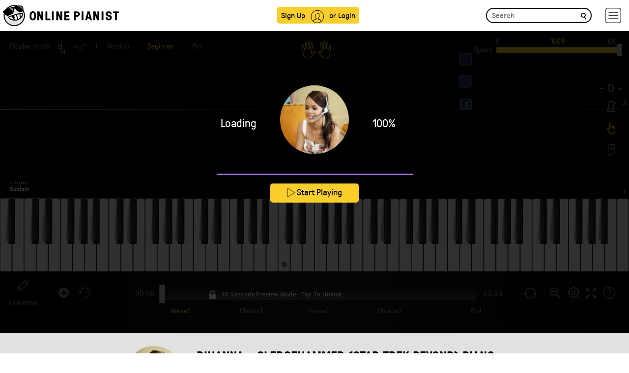

--- FILE ---
content_type: text/html; charset=UTF-8
request_url: https://www.onlinepianist.com/player/api/2708/1
body_size: 1841
content:
{"difficulties":{"default_difficulty":1,"second_difficulty":2},"features_control":[1,1,2,1,1,1,1,1,1,1,1,1,1,1,1,1,1,0],"user_settings":[],"is_premium":0,"fingering":[{"NoteIden":"1;101760;55","Finger":1},{"NoteIden":"1;101760;58","Finger":3},{"NoteIden":"1;103680;55","Finger":1},{"NoteIden":"1;103680;58","Finger":3},{"NoteIden":"1;106320;57","Finger":2},{"NoteIden":"1;109440;55","Finger":1},{"NoteIden":"1;109440;58","Finger":3},{"NoteIden":"1;114000;62","Finger":2},{"NoteIden":"1;116160;62","Finger":2},{"NoteIden":"1;117120;65","Finger":4},{"NoteIden":"1;121680;57","Finger":2},{"NoteIden":"1;123840;55","Finger":1},{"NoteIden":"1;124560;57","Finger":2},{"NoteIden":"1;124800;58","Finger":3},{"NoteIden":"1;128400;69","Finger":4},{"NoteIden":"1;128880;67","Finger":3},{"NoteIden":"1;129120;66","Finger":2},{"NoteIden":"1;130080;66","Finger":2},{"NoteIden":"1;130320;67","Finger":1},{"NoteIden":"1;130560;69","Finger":2},{"NoteIden":"1;131040;74","Finger":5},{"NoteIden":"1;136080;69","Finger":2},{"NoteIden":"1;136560;67","Finger":1},{"NoteIden":"1;136800;66","Finger":2},{"NoteIden":"1;137040;67","Finger":3},{"NoteIden":"1;137280;69","Finger":4},{"NoteIden":"1;137760;66","Finger":2},{"NoteIden":"1;138000;67","Finger":1},{"NoteIden":"1;138240;69","Finger":2},{"NoteIden":"1;139200;74","Finger":5},{"NoteIden":"1;141600;72","Finger":2},{"NoteIden":"1;14160;57","Finger":2},{"NoteIden":"1;141840;74","Finger":3},{"NoteIden":"1;142080;76","Finger":4},{"NoteIden":"1;144720;69","Finger":4},{"NoteIden":"1;146640;69","Finger":4},{"NoteIden":"1;147120;67","Finger":3},{"NoteIden":"1;147360;66","Finger":2},{"NoteIden":"1;152400;69","Finger":4},{"NoteIden":"1;154320;69","Finger":4},{"NoteIden":"1;154800;67","Finger":3},{"NoteIden":"1;155040;66","Finger":2},{"NoteIden":"1;160080;74","Finger":4},{"NoteIden":"1;160560;69","Finger":1},{"NoteIden":"1;16080;57","Finger":2},{"NoteIden":"1;162240;74","Finger":4},{"NoteIden":"1;162560;72","Finger":3},{"NoteIden":"1;167760;69","Finger":2},{"NoteIden":"1;16800;55","Finger":1},{"NoteIden":"1;17040;57","Finger":2},{"NoteIden":"1;172800;62","Finger":1},{"NoteIden":"1;17280;58","Finger":3},{"NoteIden":"1;176160;69","Finger":5},{"NoteIden":"1;176640;67","Finger":4},{"NoteIden":"1;177120;66","Finger":3},{"NoteIden":"1;177600;62","Finger":1},{"NoteIden":"1;180000;69","Finger":5},{"NoteIden":"1;180480;67","Finger":4},{"NoteIden":"1;183840;69","Finger":5},{"NoteIden":"1;184320;67","Finger":4},{"NoteIden":"1;184800;66","Finger":3},{"NoteIden":"1;185280;62","Finger":1},{"NoteIden":"1;187680;69","Finger":5},{"NoteIden":"1;188160;67","Finger":4},{"NoteIden":"1;191520;69","Finger":5},{"NoteIden":"1;192000;67","Finger":4},{"NoteIden":"1;1920;86","Finger":3},{"NoteIden":"1;192960;62","Finger":1},{"NoteIden":"1;199200;69","Finger":5},{"NoteIden":"1;199680;67","Finger":4},{"NoteIden":"1;200160;66","Finger":3},{"NoteIden":"1;200640;62","Finger":1},{"NoteIden":"1;205440;57","Finger":1},{"NoteIden":"1;205440;62","Finger":2},{"NoteIden":"1;209280;58","Finger":1},{"NoteIden":"1;209280;65","Finger":4},{"NoteIden":"1;211200;67","Finger":5},{"NoteIden":"1;213120;57","Finger":1},{"NoteIden":"1;213120;62","Finger":2},{"NoteIden":"1;216960;58","Finger":1},{"NoteIden":"1;216960;65","Finger":4},{"NoteIden":"1;21840;62","Finger":3},{"NoteIden":"1;220800;57","Finger":1},{"NoteIden":"1;220800;62","Finger":2},{"NoteIden":"1;24000;62","Finger":2},{"NoteIden":"1;24960;65","Finger":4},{"NoteIden":"1;29520;57","Finger":2},{"NoteIden":"1;31680;55","Finger":1},{"NoteIden":"1;32400;57","Finger":2},{"NoteIden":"1;32640;58","Finger":3},{"NoteIden":"1;36240;69","Finger":4},{"NoteIden":"1;36720;67","Finger":3},{"NoteIden":"1;36960;66","Finger":2},{"NoteIden":"1;37920;66","Finger":2},{"NoteIden":"1;38160;67","Finger":1},{"NoteIden":"1;38400;69","Finger":2},{"NoteIden":"1;38880;74","Finger":5},{"NoteIden":"1;43920;69","Finger":2},{"NoteIden":"1;44400;67","Finger":1},{"NoteIden":"1;44640;66","Finger":2},{"NoteIden":"1;44880;67","Finger":3},{"NoteIden":"1;45120;69","Finger":4},{"NoteIden":"1;45600;66","Finger":2},{"NoteIden":"1;45840;67","Finger":1},{"NoteIden":"1;46080;69","Finger":2},{"NoteIden":"1;47040;74","Finger":5},{"NoteIden":"1;49440;72","Finger":2},{"NoteIden":"1;49680;74","Finger":3},{"NoteIden":"1;49920;76","Finger":4},{"NoteIden":"1;52560;69","Finger":4},{"NoteIden":"1;53040;67","Finger":3},{"NoteIden":"1;53280;66","Finger":2},{"NoteIden":"1;54480;69","Finger":4},{"NoteIden":"1;54960;67","Finger":3},{"NoteIden":"1;55200;66","Finger":2},{"NoteIden":"1;60240;69","Finger":4},{"NoteIden":"1;62160;69","Finger":4},{"NoteIden":"1;62640;67","Finger":3},{"NoteIden":"1;62880;66","Finger":2},{"NoteIden":"1;6480;57","Finger":2},{"NoteIden":"1;67920;74","Finger":4},{"NoteIden":"1;68400;69","Finger":1},{"NoteIden":"1;70080;74","Finger":4},{"NoteIden":"1;70400;72","Finger":3},{"NoteIden":"1;75600;69","Finger":2},{"NoteIden":"1;80640;62","Finger":1},{"NoteIden":"1;81600;64","Finger":2},{"NoteIden":"1;84000;69","Finger":5},{"NoteIden":"1;8400;57","Finger":2},{"NoteIden":"1;84480;67","Finger":4},{"NoteIden":"1;84960;66","Finger":3},{"NoteIden":"1;85440;62","Finger":1},{"NoteIden":"1;85920;64","Finger":2},{"NoteIden":"1;86400;65","Finger":3},{"NoteIden":"1;91680;69","Finger":5},{"NoteIden":"1;92160;67","Finger":4},{"NoteIden":"1;92640;66","Finger":3},{"NoteIden":"1;93120;62","Finger":1},{"NoteIden":"1;95520;69","Finger":5},{"NoteIden":"1;96000;67","Finger":4},{"NoteIden":"1;9600;55","Finger":1},{"NoteIden":"1;9600;58","Finger":3},{"NoteIden":"1;98640;57","Finger":2},{"NoteIden":"2;101760;46","Finger":3},{"NoteIden":"2;101760;50","Finger":1},{"NoteIden":"2;13440;45","Finger":4},{"NoteIden":"2;13440;50","Finger":1},{"NoteIden":"2;144000;45","Finger":2},{"NoteIden":"2;145920;50","Finger":1},{"NoteIden":"2;147840;46","Finger":3},{"NoteIden":"2;147840;53","Finger":1},{"NoteIden":"2;149760;50","Finger":1},{"NoteIden":"2;151680;45","Finger":2},{"NoteIden":"2;153600;50","Finger":1},{"NoteIden":"2;155520;53","Finger":1},{"NoteIden":"2;157440;50","Finger":1},{"NoteIden":"2;159360;45","Finger":2},{"NoteIden":"2;161280;50","Finger":1},{"NoteIden":"2;163200;53","Finger":1},{"NoteIden":"2;165120;50","Finger":1},{"NoteIden":"2;167040;45","Finger":2},{"NoteIden":"2;168960;50","Finger":1},{"NoteIden":"2;17280;46","Finger":3},{"NoteIden":"2;17280;50","Finger":1},{"NoteIden":"2;205440;50","Finger":4},{"NoteIden":"2;205440;54","Finger":2},{"NoteIden":"2;209280;55","Finger":1},{"NoteIden":"2;213120;50","Finger":4},{"NoteIden":"2;213120;54","Finger":2},{"NoteIden":"2;216960;55","Finger":1},{"NoteIden":"2;51840;38","Finger":5},{"NoteIden":"2;51840;45","Finger":2},{"NoteIden":"2;53760;50","Finger":1},{"NoteIden":"2;55680;46","Finger":3},{"NoteIden":"2;55680;53","Finger":1},{"NoteIden":"2;57600;43","Finger":5},{"NoteIden":"2;57600;50","Finger":1},{"NoteIden":"2;5760;45","Finger":4},{"NoteIden":"2;5760;50","Finger":1},{"NoteIden":"2;59520;45","Finger":2},{"NoteIden":"2;61440;50","Finger":1},{"NoteIden":"2;63360;46","Finger":3},{"NoteIden":"2;63360;53","Finger":1},{"NoteIden":"2;65280;43","Finger":5},{"NoteIden":"2;65280;50","Finger":1},{"NoteIden":"2;67200;45","Finger":2},{"NoteIden":"2;69120;50","Finger":1},{"NoteIden":"2;71040;46","Finger":3},{"NoteIden":"2;71040;53","Finger":1},{"NoteIden":"2;72960;50","Finger":1},{"NoteIden":"2;74880;45","Finger":2},{"NoteIden":"2;76800;50","Finger":1},{"NoteIden":"2;78720;46","Finger":3},{"NoteIden":"2;78720;53","Finger":1},{"NoteIden":"2;80640;50","Finger":1},{"NoteIden":"2;82560;45","Finger":2},{"NoteIden":"2;84480;50","Finger":1},{"NoteIden":"2;86400;46","Finger":3},{"NoteIden":"2;86400;53","Finger":1},{"NoteIden":"2;88320;50","Finger":1},{"NoteIden":"2;90240;45","Finger":2},{"NoteIden":"2;92160;50","Finger":1},{"NoteIden":"2;9600;46","Finger":3},{"NoteIden":"2;9600;50","Finger":1},{"NoteIden":"2;97920;45","Finger":4},{"NoteIden":"2;97920;50","Finger":1}],"play_count":0,"error":0}

--- FILE ---
content_type: application/x-javascript
request_url: https://www.onlinepianist.com/player/api/passparams.js?songid=2708
body_size: 837
content:
$(document).ready(function(){passParams("Rihanna", "Sledgehammer (Star Trek Beyond)" , "2708", "1" , "D", "https://assets.onlinepianist.com/songs/artists/ios/rihanna_bg.jpg",0,0); });

--- FILE ---
content_type: text/plain
request_url: https://assets.onlinepianist.com/data/2708_1.song
body_size: 17529
content:
PK    �+�H�lR�D  �P 	   2708.song�}�wבf�w�[)R�$��L�LlOff��d"{�A:�@<�;>9��z���׷[�rЦ�S��F�#�BV�[u������?��<z/���I7X��{�ng����~z��A#t��{n�,ڜ^���}�~19�8������W��~�����í?7ڽ���~g{��{k�l7��6��d��[�&'�G�_^o���ں�}��?�����}2���Ҹ���w����(�����{��^�|���Ϋӳ�q��!z1��ok�����:�����?����|�7��UXޮ�z�OF���,��h���ks��q+���<�y��k��n�^��{�D��ָ���O?��{۝�Z�x;���n�3�~wP���������G<�[�j����mlz�����|���k���8J*{͘E/����n��O�\���w�ֽ�>�8��������ߌ��G�^�OÏ�����Y�;Kǃ�UgЈ���}w���Ɵ}�k�js\>{x?�������Tk5o¿���g���w�k��;��k�T?��0��b}'��Σ�V��am�����~��y3<�W;��r�c���NyĞ�>�~��f�Mw�����wʻ���Ұ��okBk[�o��_uz���tJ�]�Y_{߼�W��~�feک$�ޠ�|<l�������>d�J����G�a��FU��q�1*_��������K�qz*�7�ۿ����*���w�J)�	�d��?�,��Ro�eA>=-5����lW	>�_�_�psV����a6_ۗ�����?�vz/Z�Ѩ�E�����^ҫ֜�g;����j�ݟ5�I0=�JFɃ���n��7�Q�w�)��N����͍��I�>�5�k���j����kk�����V��tDz�nMy���at�+7n��I},>J^ֻ�k��^3X����o���Q��Yw�?�dm�s{���x~�N>b�U�5	��[����g�>Mnƛ���xxԊ7���l��q���k�m�G�-�����ח���Z}�?K�e ��Z���͵�����XX�������������gI�y�_;I��q��X����lTk�����c��k'��^ ���۶�^�7���Gv^nvK٩<X?����Γ/Z����6�>���x�����F޶�ܼԎ�{�Y��a�O�F�s��F�x���9�?��<M�g���i��Τ�y�;�I��l�o��/Z���k���θ�e���������Î����/;�gm=�`'͝_$��@s��۹����>g��-�䏓^�;l&�=�}?�	�Z(�־w>�����`]��_��_�Ƅ�?ϛ�d��^�Q����f�P�l����{�����p�ը=N�#g��q��Ժ�6�o���A�+��[O��|���×գ��R����1�)�=�����?|MF5�����77G�:���n��骭�i%���g~k��?z��^W�r������}\I�l-<��F�~%	L�e��e}o�<�}k��^�u�{x:�t���sO����/jix���m35F_��Z��CX�=���~kX�.u��;�������2������œd�u#~|��us�J�,�e7�݈���_:�ё���/���_h�|7���ߺ���I������0}7�d�}3�����w��`M�{0=�(���x{���w������Ǩ��\ng577�̳��k��a�WO�V�n�mf7A������q/9��6^�_��^�G/�;�/���ܺ}�~�/����V�c�;�Ώ����n+���f�}�]{��e���	k��Z���;����V�k�k����|��������ۧ�y���K{�X&��Ur�;��p��<�j��y/x��Nk�7��? ����F2<�~|u�|:���|��U${�����y�M���^}�KF��v�߫�����s����
�}���A:cj�g_}����,u���#D�n�F��x+�{7��<�|�����;uOml^�����_����;zЭ}o8���B���x�c�Z�y�����[Y���[�O#�m�5,�;/ڇI�Rn��̳?3��:�n+���6.z�V�e��ڳ�������`#c��5�c�a�1^��~����_�%�Z��[�O#�m����G'��nk�Ԝ? �g����7�����9����A��k~���-���������t>�K������/���?l�/���ݺ}�n�mm�fX�n��̳?x��v�ǭ~���/;{���֓Q��ڿ}u�2�Rq|��b�כ;���ί����>�w��i����u�'wNZ����w4 2Ͼ�~��$I�!6�fI%�7�\��>�u�W��J�Y�y}�Oot���?�����[����s���d�ERn��&�v��H�-�����/��x}�ϝ��hPٍ752Ɵ��2>�3��O��^����U:��<�_6˽Q��
�XI������-��ʝ����7�7��:ߺ���/֧�Ç߷�I�[;��92ƻ�3���Z��g�����~z�����r�v�Ƿ���W�Z�r�����w���Z_�^�ૉ����d��?�d��&�7��� ���B)|/��<>`�Qc| �y|ll�xД<�Q�"�7b1�s������y<x�y��i
-�G����tdY���n<���VR��~�]j������NF����y�ő� S+xySS�Y���L��X4�hS��1E�L�"�)|c�u���6���Od� ��&�����xS��s���f������Y*H��"��������{d_�о�`�"bI�`>G����S��(�)h�W\pj���@)Ƌ7�(�)��6EY�)��"�"Ѧ��}�Xa�?�`k��E�A7Er,� \��J���D�-X�\�)��1E.������ �����-�ޡ�{˅'�hx��S�%����I3x�U$H�)�k�8ޔ�Q�Ið��T��_��	?a 9���[��A�������ץy���F����o1dmoR_!CѮ�5�K0S<�)R٘"s��D�bSɔ�°n�M8��!�iu�\R�C��`�Sq9�m#bG0H�M��2Sܢ�^rcȾ�b}�pY��H��LShS�6�����PM��=���1c�6%�+0�c��h�d��`W��ތI�P�E3�x���"�aś��`],OJ(��t��t��l�&L��6�^�v��;t{o�Hc�*�j�U��� ���z]J��(��%fu�tp��W�~�ա����?�{̻���fwT�}�o�<�5�x���,�M�{�_3r�o����l<��-�hjы�`�ynЦƋ7epE6e�fH�C<+Q:Ģwn.��wە��������s��񯶔Z����Z�ۖlc�ָ��>O��Cd�[�,�Y�d���F$AL�O3F��y�GOA{��%�17��O�j��eS O+p<1$b��4�Sы��u8�㢙�w��ٽ�8�>���ǽ��Z�2+�[�Fn��s+IZ��/��� �:���]<%�0
%S3�mL��(f���A�u�'Q)X$Q�������t��o)��ITFRHT��/�T��H>�\_D۷��OhVFh��o�֓A����?�e	Z����}g�i$��u�=�4�'S��5%4��M�f�^���>�Е�hS�cś�$0V�)B�/�;�ȠpS\��)m��m.�Y4�$���=��"M-h�B�)�S���"ѦC>bOEN�1��!�*�2�s.��)�6�9�oJ̨�b3�C�`ڔ��� $����z�s�VhS���r����e��Ƙ��"�����+���B2����`�U��kϹo���O3E�dS�`y5�H��S�<츥a`�!P(B�x6t:��5hSbec
��d���|*X����)�f�����8O��R�8ӱ!X��(\
2
��NB	d�M�a�6�P:m�}�����;hSbiA{0��!��ff��|��ic��C��c6�6?�i�*(Wim�i��t�X�����QoY��
��x* �ӦӺ�w� X�%�Sq\m1ݿZ<�}d{J���·�bM��V�W6�Og���XSTr�Xt�|�)J0�)��v�T��t��b��9�J� �&�M�CJ�P�.��)<g�mJdlL��L9s�r�6�qfaJ�dJw&lL	�\�ܲH�ce��-�r�ƣ�]���VQx� ��y۷�M��b��F�/��b�1��h�2�4�����,��ѦpY��L9ݳ1�g3�.�+�YąEW�P��jV��J�����l��\����r���o,��+���
���ő�ܽQ�J|+WJ�"--�Z���IW��HFi������5�A`��1�E#���0�P�"\y�I|�e�S9�ͬ��A#�pd�W�>ZQ�t��l�[���d�
܊�%�O��B��M��1Vx���d�j�f`�'�(x@���e�
�l*�<� C�{�'n���۔{&_�I���h�\S���J-iAw�Q�2���Tfp�����DXt�*{���HUd���kj��4 SX9-�j
����Fk�k����La��ϱHa5%�5�[�]I����%6�����	l8�N.�@���PCdѨ�V0�<�hL��"f��y�(��&Bn,:�@⽍�%:�}dw�3���C+92eSX?����1���=lK8Sn��=�|A��I0X�S�hm��DZ�ZjRa`5>�? �l�I#�V�-1)���"��Ȗ��g3|�ϰ[&���"�=���FX	aF2��b;���Ew,�hƮ��laa��l��nO��X�pm��9���G��3q�����8�[`��"6^F,�`���)���b�H�Ң��9�YX�zi�.,i�N�ظT����S46�#.�î6�����b��6�/,@����э|
��b��f
����"=R$6��6ظ�a�Ri.��ƵV�Wyl���9wm�q������B�C+Ja����@G�T�ظ���au��.�Lay��_��b�x\�>I�B�a	����Zh�d@�BaU-�t�
�x*�s�)>/���dSZ�\� �k�7��ɦo8���*�y��v�z�-СbWʢ;�=U+�X 0�-
�:���?S��r��-,b�˨hVץ{S�Q˽J/Į;������岚,!��%4i�dSXI7׀�(,���L�2�S:ǵ�X�|ǂ!�(��-:�ұhV�	ԎE�LH��Y3UX���bɡ�#�&�Q_��X`��";��!�2�؎���]�Oh��K�Αn�YXD�Ѽh���Y<_X\#SX�hY�����m/!����]�Ha���գ���RXEk̹i޷�6N�1)쐒¶��d��l
��Ҙ#��g��a����v,b�T�B`Sؓ��&��4�MGR��?)���
e(_J6�
e��La���0i�qh��B��z_4�
Z"S�P��+�t��d��̓n�ۜ�&dT����pc������.�0�J��v,%mv��|�B ~��T�gl�"��fk��i֧�+2��p�9tA!��\�t,�:���{N�\[��!�cK;6�$�提)�#�SE�IƲ�i�ظv�l~�;T�dla��⬀tӺ`t�v���bU��3�����(���SX,
���5¢I7���l~laq���ȫ��hSË^~��M9��M	�·��;%�)c�)�P�)WU�K���!U�_#���|���0b�r��&_\��X�f��hA޴�v�vv��,#���D�T�o�Yb�_�^�Dz4��(�F�H)���k��ƅ�\�SXSR�Lp�&�h���᥸�g�4�	\�6D���b��2����UԌh�BJ.8����]��MsT�ƹ\5��Y�¦]Ghɩ�1>j2���Δ�]�>W����+؆ȕ������@GM�lV=�fۆ��cѻ������;����5E��Q�c訩f���kb�$�1�f"�6��k�wC� &)�!(�@����Η�� ���cŧ�F=m�����q���B�|ڌ^�d�M�i3c��6;� ��Q|�� ����s����cd��1
ڦ����-	6��i�k�[$`����
6D5��DM�5�AG����������i�6{FH�z|Ԍ��Ԩ�O�+"^>m�5c��isZ#�e2��'�d
���Ytfd�3>6j��l�"jF���-m�f�'��&\��£f�ΰ�"jJD{Q�[A����4e��YL��h�T�pl�t��&�FM`��Q�%EM�<*l��:� �QSH.55��җ�0����"a��asM����N$��VM�K��P� ��� 0�~ ������fp��:���:j�uUbAO� ���<�J7�h��"c@�����re�Q�K#,hf�5�2K}($7K��)zRBH�%�$���aќ|^��b��Ps���kWrA^��ѹ�젷� �A'h��wYW���Ե��Q9Rpr��͗I��j�Q�w�K�j��l&�T~�	�
���K��B���k��I-96-�|�R���d�k�-�g=B��2.5@�*�p�]�9�kT&�h1 (s i-(��J��n	T"�b6�F��7�$���5 �K/���F�g�ƒ����֔Q�3j@9̦[K"�x
6��|uz��j<����I�31�������2N���R�J}�g�Z�-�RϤ/�� 5y$-��ᴨi �����wk�[k�ժ
i����ւR�ܢ�-ւ
�QS��tᰓ0iRk;�F�At'6K�$G�O�0}�-��|�p*�H�b��S��]`��S�'�ė��u40ͨ|M���U�_̢���bY����M��L��f��f-mT2M�� (�"h,dJP�ؙS�����ҥ(�p���cG� W��<'��i�A1��:�i@���t�tO�E�WkϷ"9��b����]�^%#t�8�JA�
5wm���� C#l�>�� b)�E߁�qa�ǖ�/С�IcM�F3;��('2��Kε�Q��ѹ&O��#�l���"�=�:����UJ�4����w�;@ъ�F)f��1��P��i�A��F�0�DU086Ԩ4�*�W�P����j����E������w��j|�m�!n�#lVsUFP�ga ��h5��F�CM�)z��Q�*��W�y[r���h�ȥ�j�8�
�����_�q)l�����NѡF�@j��VB$��L�	A��
#��A�v/�=�,�Ř�����P��;�6<eӭ����;���*<����Z0-m�&����C��b����)�h�"�(�5�J	�X�M#����5J�4�t N��e�?�����J+F�LO�Z0�5��@q��O%��˓�?(m�?[ej���s=���S�n��?���'��`�X~�=�ޙ�P�4,���=ģ������
-��@W�PYmM�a���A��ΦE
V=��Y��K5$��i��:D���Ѧ�����g�����r�FH@��MePH���
�Z�
�
$1w��Q.��-PIM��M*/���O��?��b�����c�T�D� (G1�XM���L^P��ǹ�g5ϛ_ݥt� ��a 
 �X���nZ�GK�g��Om|�R���H6a#�m�����~�atE]
��O�Dl�-Ɛ��R���-�p���@����zÉ�V��G�f3n� �y�Th�T.�E�T6L�Y�v�[& �i���c��1�[0�$I�+�|� /�/���?CÊG�'�j�^8�*T�ɽ�4aŢv�u�u-PuIB�@ۡv<��=��vi0�p�Έ�f'���u~F��u
Gե�f���h������x&9cK�(C�g
_M;3���>W9���h���F�FK"�n0Y���[�?�3�R:�U��(J����FՁ�i�<-�U7ݙ�w�.v��i����|��ĵ�OMB����
�s����q�:�p� ��P��@lx�v�M���!�� OY-�rHU��K�� 6¢��#�'tա���^u���Q�i]8*pɮ˫@�FQQ;4��֋���Q�f�o`tuZujj��]�p��hT@I�-� -��y��?u�?�\;�T�4��˽��r*km�
�<Z��3Ik5�4$T����:�\T@�6��ikE9�B���'a㟃�
�����?i��Z1�U����D��O=+�,�h��Ɉ�R����2IU.��gd�
��O4*�]6\X*�=+��ϕ���3�
IS���Q�����T�D�vnr�j�1.���ϐ�
��{�%�vh��4S�p�]���	�H)����ܲk|ɨ\;����I�t�c1h�.J�5����
��V���ፋ��yҵ�H�������5yk�E-,ひY�<jg��p��E�Z�v2���S�p] \B�ؠ�S
��O��􌃜N�<�X�z��a�"�}�ri�8R$����cT�t����̆kH\X�Vkz��s��jI>�PQ�͵��Qu`h�]�M{f�!�k�b.,�?�Ą�~���1����9�ۤ��	���1Ї����c��raѨz�DH��qt�+���T.,��d��¹v��V�]+��EX��i)ME�,�^��MTx��\\���]%}��J��\Xt��p`����z��O�	E�Ot����
Uϡv"��X�d�H��*��?�y��h��KC�z�QuG�ePu���r��?	Ug:�B�C"�0aF����,��h�̈��	$T�ѡ�����/F~?Ѩ�/G�bc�l���&Ģ�N��l,��L�����F՝���D'J�ő6`�@B�� ��hT �2j�>�sb�Q;��?��զrձ�	��4T�N� 韂%3�,��U�<�g���N�O�e5������z<�5�����X깠D�[�mwV�i��ɐ�)�Z�(L�$4�0|Ty��?'T==~i���4�	�U��hT]$�l����i��,����Y\��PuMCե6�'��X�n�(��Q;)��B�X��N�
�cC�`gx��,�=�.�LKi��.�S��n	t��`B�p���n|c&��* )��r��Eѫ��l����A �$�>8:�����}�9-�I3����55�^$�&$���  ɴAϠ���^��-$]�<#���T�#n��ʜ��f���c��6vnY0߀�n�w�@k�gE��<�lVӃ�\Sq��L��69X�]���X��r͋r�q,rM��.PZڨ%I7��+�V�:B�7R;؍�R����]��+�vퟰ�P�� ��n�Z��*,�r$�f�a�A31	A�6��5�@
���9,> �K� �w��� `+��Խ9��xQx5�=/�E�j�3nū9^M��~ �(��l=���.�/��
���$i5P�0WS+ ��F��EH.> !��KN�x��5y�:E�ӻ��V � 0e38� w��M@z�_��s�u�X�)�¦ ��"_�� \�K�V�V�c�(7}6_y>��a7����QR׌m�Q� ��`lG�ҹ��h��d�h-V�{$���:�n4ڬ�g8��� 0�q.�� �
��H�+=F�p�6[Th��F���P+ �F? ����18��%�Z�<H���bƨ*�����j2-_Lk���Ғ���&��0��M�K�M�\�ܝ�z�, �S�4� �m������axBi�,pC�M�I�nBڝ!�\�y ��'��?T��^���������/گ�9���I�ݐ���T��˾�6��Y����d�<��?�F?~��p�R�?=nwP)�]d�egX����:j����hX9HҨ�U�+����6��.�����`�J�'���%vQ�I��7�q����we��U��?|��`�暐�<�F�M|�\�wY��q��_$Y;n�������(��&�VO*i*  �b�1��,����ʰ�=��G��9�&i���-���1>j*0+����T34�R���zpF��y�3��%/50�| ��w����+�dP��K�ΒA������l��ͨ��W���6��6��Qx�DIJ�4�4-z ��z 	9�-j�Z|�U�D�?4w�����^���e�z.m~5��:��Bϴ���j�H0��:�}��~>�˕�(C������`]f*���n�b�(��OӖ�H�Ɩ&�V���&s�m����s�p��CZ�ߕa��_�?��N���Pg��OG��3wӨ�mB3쐀�*�e�􇻕��Q�C^���I�S2=c�Um�l��JX䷌��g�ݢ/576�3�_�?7�Cv�?o}*�/�̩/J#����q��L^�,��!��qf��p�/�b�)W6�m�^4�������j�J��J2�N��ȵm&�q��K��(�n��BD"[�nсb$����J.I�FK�|��m�����GM����=�p�+���d�r��]�y���6j�����~Z�(��"/���N�|q�0V��gb�2�s��U�4������8�TNj����b&;�q+W����R?}�.�ߏ���ߴ"V��w�%#u��>�0CkvK��6�Pc�5j2�t 3"�۷�$�ru�d�r��]��I�Ҡ?�3�'Ӈ�2��P4c6lDFb#N�"�0R[�I�A����5�Y�nì�9f��=�"�s*��q��me��l�x�Gݽ�(�+/����EO3�ݍ��8�L��4���P�}`�P�*��FM�bO���.>4GвS9��.�s�~��S��M���>*'�43V:}RG��C�zq`��P3;�Q��g5c�6%�$Ք�%��J�K"���
���8t�{�qj����co�b�|_g�Ґ��4�6	c,x���<��Gї:H���"�ِ��t�7�����䋬X�u� �F���ʨ�]��QΑ��[�z#��_v��x�l���i�B

�h!��V�r���Vʜ����)L3�
�`�n7pŝS�c�٩7s��9"�b}�w���z����3�X�=&�x*�"Q�4e�*��g��l���4��=����cWh$SE�lM���H9��/yᡆn�*����)��4o�V�SI�]�Ω���TZ��X�U�8������^N�`�2B0��O��2�Ä�r\��BM6HJ5�G��\r��C쩸���S	�f!��S�[���K�e��P9��wN���q��e�ROr�f�S�F�׾=n���I��3W��;cm�	<�����q }�{$����>�|�1=�)�?U�=���Ω���k��Qv*���=:sDt����������T���Z��2��x��W(�p��f�N>�1���);��&h��s*s�;;��N��6���	[�R? ��E�^�2�Ÿ3��)�(+�|�1X�n���sQ�?Þ��t\��Hwpnq*��<͝Wp*f����=#y�2�g�%�;L�91���Qv���76��^�D�%���P�U�/��$]j���ʇ������ �SqG��Ω�yo٩�{t�8�\��K�>t �I3jIv)v(K��(����ˣ���~�3
�ť69�9�6�5��v:C�XZ�J_RNE�`xSI9	���ߵK`�о�8����$����yo٩��T}�=�7����c�[I�4�D2�d��lI�/vhR�&�B7K3���d��K�OI��nz�&��hS����	{*�qq�T���T�u+Gd��ԯQ����Γ�P4���%i�����B�$��>eXv'rb1�,I���MO��OhS.lv�6���
s<}�T���T���}����F?x�m�_ik8��ڇ�d�b������FJQ���B����x5��	:N-�\mˋ�x�=�36۽s*s�Hv*�ez���F
��[W_��Hɓҡ/Ւ<F� gL��@���=�6B�t��,n�UN��3hS��6�����.�T|-9G'�F�c�s�.ɘ�2�/`�7.z���i��_���Rf�|NЦh�����-�p��ܔK����<��%sXnsĴ���f����u�	}�}�����{(Ѧ�Ml�ES��S	�^rbK
��-K�
I��Ek���a_
a?2JYH�%�RK+Qg��	�):"�E}*�~��l��-K��UI{�^ ,���B77�1yt}��ՔXr7A�M)��w�Ԡ�P����6��#�e�*�,�ˢ��=CeѢ/u��R!�$�nN*�Mh ֔�J�8?�a�f���Y�r��|,_S�((�~S~Ӹ�?��c�K���7!0�7!�XS*�������) �S1<�wNe���N��8G��W�޶���o��R�Y�1V�=���W$VĎc��
	Y�H)*	}�K��f�!\�)1'�;
{*� Ԓ�B��ΌV�3�d�Ac\pe�ASf}-�+�Y/xX��VZ�p-LQ9ifͱ�"�\�Y?�jdgFKl�n-�X9�<� �Xɀ+���<"]걕Fk�&�.ڔ�YpD�^4�5�S�AGKr����
���{��n���+�֪8��wku{�ޭ�x�wku�R߭U�뱕uk]�� �RL��}�n
��z&��ֺɅ*�[���&'vk�3v���n�/%8+��ƞV�wk�S5)�[�P߭mO��nm�s�W֭�X�,��[{�&�wk��»��+uZ|�6tP|���L���#�j
�T�G��T`�TNJhS�
�\��T��a}e=�P�B����=��Oi7����*E��������A�6�DV==HЧ"b����7�**���\����8��θ��Rb/�9��Y��nBm����1�>�j�����K���}�M]Rڍ�Ҫ���* ]jP@�	Q�6�B�4쩘X�������+���R��W�}�`e�z�?�V8�<LA1!}\%���٣;��m4���ۭY�M2�n-z9K�>F+S�;��._��H�/|�Ml�@U|�:h�Z頙E4�Mq��Ac�S�A�2�#�k����l=��R,��LN��^�%Lz��e��Ff�F�MFXV��R�\&�bzE��(�:"�v$nx��%�\��%Bː�l��ȯ�ʑze�k�(�W�,&�]������E$�u�FsC��RC)�h�0�:+ݕ%�Biѽ,Zc�0�+ZX&��)y���X"OP�f��Ɲ�W�mM�X�+V@���L�+��@xXhG���%��.uQC
�Ԝ���L�����%�ـ���6O&M�ȥ��Fj	�x��9 e�E%�a9���Ϥ��G

=Ҙ�ȷ���͢���kE�Ն7�F�[��%�xlt�0.*	s*����a�*�x�%V���J�-�_��CGj�D�"��БG�Z`�	Ù9�$���t���:��y��h���ԑbfe�y1�(�	�3�j�hR\8�A2�VV8Yf[��ԱbE}!�be��#�XRC*$�L�m�Ǜ������W����NɜbC��C��5ؐ:�c���[)�`���ȷ ɦ$�L����d�["O
����x+�>ˍC^4�ݙf���)|'��L}��E&�+P_1��ӕ�VFi*��ɤ���sʍ��9�<!s2H&Б�N��p)�x����]�M�����i1ĸE�#S�x��$/~#5��8��H�4W��F$S�$�=P���ԜF��Xn��ky��H�K��)1�!��m��Ii��<#OFd��
�\����;Mn����kzf����@��'�A�kuq�/Z�P�4$�n����ġ�d
�)�ƃ�n̺A���M����-iQ"��s�i�ca�����TЗZ���O�V|�N�@��݆G�A+��V���J.9C�nv�ؗ��f7>(��T��S΍�Y�n�S��ɯV`�C��H����[�fDO�*�7sg5�/��"\O����W��J77�Z�cC��:"�G2t�׏�)ZLq%4/z�x���X�	�"��UX�T��Sa
ΰ�Zq&͒b6J2l�{�����4����bP�^�4���h�otF�&,�t�7Խ��3l�L���	zpZY��Nz��V�e�jQ�c�p]�(���QuDC���k��X�B�A�T�1Xr�
&5l�f�\-9���R}�8-Nj�0_���P�h����T��f�C�TGӷ&��[YA�4^٪D��3�"u����c�
40
��Y^TU?���̀��m^o\`Ul+C��P��Syr��α4P���/I�}�4<��]�����B�c���FF&�h�>p�}��Yi�t W5+�>I�K�Bw�OJ��@yht�fr�o�#����C*h�V7+-e��f���<߂�H��Y���J͵ͬ�^�"tH嚑�B���a���Y�!P�����xf1+0R�M��6�i��um,h�,�	_�C*�۞7��@�Im�nV:MW�g���#]EVB�c���h��%&��R,1��qlHUi2��	<.�\�\�R�㷽		�M��T�޵��`CB�2�<��ÆT3���U���'��V&{�	ƸjE�v0۫�u���<��]a�(H�R0`�JB�:�J���-k��A7����u:��e$�V�C��=ə� L��Bw��C��¡���¦?��ձ�3V���' �^�=3���ߺ��P2-
�!�����*tH9���1�V��+͙\Ճ~SyN�{kE��0Q�6E�g�O-�>G`o��M�$X�A��]������Aד��jf��������AW�H�A��AW�nPS�t4R�%5� ����L_��A�ړ�Z��4
�<�}���o��U�lt���#��I,�_+j�s���t��`�"���q�o�2Ij�J�C�w�K"�3	�Qe]R�QdR���}׮^�֥v{עpm
������?�Z�_�x���}-V�B0����9�,���C��U�7����r-�&π��}ހ��S5�C��Ԯ��X���2rVF*���j��nJDBH���)
�X0 %���ؐ�p��1Æ��T���T2��H�Y�)8��F��0�K�0�4���paC*W����!ՈЧ�頩3�I��ϋ&V��hEUB�6����I~�\uБZh�Zr��+4�􊄔���TWE�BAM^��3n��-�8e=x�k���z7��9�r��܋j�K3]/H��;�z~�Y�n�r��|K}� �i��NҗlD[z���ђ��,�9�Y*�:��Q��M1�"�b�-+#�d�#���\u��!5�\�%wv)���a��Z�&p���#�:�'\<�q�0G$7�}g.6�����}`C�9���'�u�K>��\�p�9_D��6�Ul��J�K~������Z~����G�C���G�XY�͆�6���p�����b�U���������B��h�Ǉ(}�Y*z��ui�P��(�Z����m�Gs՝�U�yU�z�2��Ы�q|�lU"sTd��i�'t��P�g	�p�U�@��%V%��$7�xITå��w�B�68�Ewu~�%Iv����1G�_��A��5���lt��V���y
V��P��`<`w���$�Q�T��p�]"�5�W��Epp�����"�����<�`b�᳟� �}�nv�v�A1�h����i���Fk$�`�9өm>:���6�5Ln���B_j�8��-��Z����E�لT[�с)�-<�t����� aai�6�pn�Rb�T ��U�gOa�?Z[�ɴ\��������aE����2���!�P6!U-�T�bC*�.�
�T��SZ�</(	��8���,␡���BY*A]�5�Fr%�655i�f6a�6j��T �V���͡M��S�ʕK��:O���yB�ї�VWz�8p���w³ǵ���Ns$�_7:}���J;y�2���KM2�(M	�ї
9�<�]F�4��2N��V;y,��W;���\Pk$lSB�	�)�߸���� R=��_�!�c��"�W|ge5MF�������>�5�&D��,;��mJH��{w������7��Q7�	��~S�7��w��>���M���ﻇ�8c��a��rtܛ��������J����Q�7n���|��줳�?��Ҫ�|�ބ�U�������
L���A�=>�y�>��W�GT1�IR�?n�*Nc��l���<��+�z	מ��t����~�z��W���ogڬ5;{ȡ���]v��:���_�͗;�N)iU��������^iܬzG��g�'aYԟ=
pA*�� ����V���Gg�x{֪��Oq�`��T^==�O/;�qkU]��o ���o�����˺թp�{�x;Ο�^�+I���l�)w�r�P{��e7��NE⭧r���ٹi�F�
�N�"��Y�?�h���p�mu*�4e����m�j�D����0)�� ��C�q�ɿ<ߙ�!L�n{��ŬS�wj�1|���ե6¸o��/��������/u�h��b�#���`g�jҨ������ns5���g��ݾ�M=|��K�{(��BNްJf�}���K��j��o���4���1�RX��7h@Σ�Q{����貾;��ʽބ����A/��i�6;>�5���W��ߠ9����_���*�1x����ľs���^vwJ��A�Uڽ'g/��󘀡�oR��Ak�����
R!3oR�����SR�=
�\4����P8u��{w
姼/n���y�o�c��pg{�����t��G}i�BO�5H�_��Z�`�oZ�:iV���;�?z�=�����#�*������c}�{|��$|:�	Ԯu鼁�6���}T����*H92x�y_j���}����+�5L�7��˃��{/�^�e㎣��NǏ^4���\�o�ԟl�X]�ԃ�Զ�����|��#��j4K��;��<�wz;�O_�;󫉢G����6��5�]F�J�{�����^g��/�V.8�6W���	��w��o<n[����4�
bÁ��~��vK���E��z�'V釫d�20�����N�����T҂��+�Q��v�J~��ػ|�a�?��V;\5��t�D��\h�.�%bc�v�iV{��]��;5c_����-c���L�Ü��4Qz�m��Z��xQ�.KW��{[L8iI��p)N�ﰢɔ�K���	��S���ƃwZC����ńMcN�	�C<Azi�����]H���%#"#ޚ~��C��� 0oO?�
E����]H��do�O^���Eo�)���.&82�o�	�V0�.��PчOB��:*|�95��- ����m���1���L��7��A���;gVyH�B�_�X%��pG�<:팷���o�RQ!�����Y�C����[��w�����E{kz�|r�M:��PK      �+�H�lR�D  �P 	                 2708.songPK      7   ,D    

--- FILE ---
content_type: image/svg+xml
request_url: https://assets.onlinepianist.com/assets/images/loader.svg
body_size: 817
content:
<svg xmlns="http://www.w3.org/2000/svg" width="120" height="120" viewBox="0 0 100 100" preserveAspectRatio="xMidYMid" class="uil-ripple"><path class="bk" d="M0 0h100v100H0z" fill="none"/><animate attributeName="opacity" dur="2s" repeatCount="indefinite" begin="0s" keyTimes="0;0.33;1" values="1;1;0"/><circle cx="50" cy="50" r="40" style="fill:none;stroke-width:6;stroke:#afafb7"><animate attributeName="r" dur="2s" repeatCount="indefinite" begin="0s" keyTimes="0;0.33;1" values="0;22;44"/></circle><animate attributeName="opacity" dur="2s" repeatCount="indefinite" begin="1s" keyTimes="0;0.33;1" values="1;1;0"/><circle cx="50" cy="50" r="40" style="fill:none;stroke-width:6;stroke:#ffe600"><animate attributeName="r" dur="2s" repeatCount="indefinite" begin="1s" keyTimes="0;0.33;1" values="0;22;44"/></circle></svg>